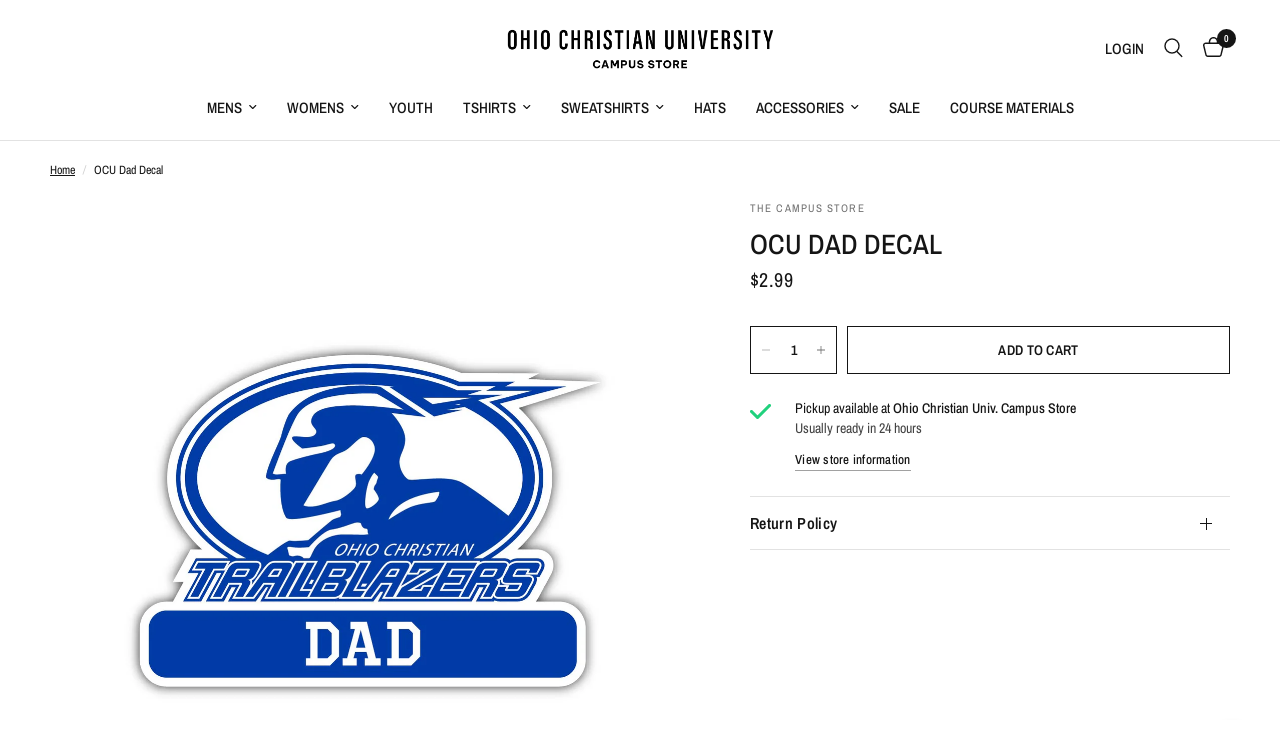

--- FILE ---
content_type: text/css
request_url: https://ocugear.com/cdn/shop/t/5/assets/mobile-menu.css?v=114205156047321405611766458782
body_size: 386
content:
.mobile-menu .sub-menu{transition:all .25s cubic-bezier(.104,.204,.492,1)}.mobile-menu-drawer{position:absolute;top:100%;left:0;width:100vw;background:var(--color-header-bg, var(--bg-body, #fff));height:calc(100vh - calc(100% + var(--header-offset, 0px)));display:block;border-top:1px solid var(--color-header-border, var(--color-border));overflow-x:hidden;overflow-y:scroll;text-align:left;opacity:0;visibility:hidden;will-change:opacity,transform;transform:translateY(50px);transition:opacity .25s cubic-bezier(.104,.204,.492,1),transform .25s cubic-bezier(.104,.204,.492,1);scrollbar-width:none;--color-price: var(--color-header-text);--color-accent: var(--color-header-links);--color-accent-rgb: var(--color-header-links-rgb)}.mobile-menu-drawer::-webkit-scrollbar{display:none}@supports (height: 100dvh){.mobile-menu-drawer{height:calc(100dvh - calc(100% + var(--header-offset, 0px)))}}.mobile-menu-drawer.active{transform:translateY(0);opacity:1;visibility:visible}.mobile-menu-drawer--inner{min-height:100%;position:relative;display:flex;flex-direction:column}.mobile-menu-drawer .thb-mobile-menu-footer{padding:15px;margin-top:auto;position:sticky;bottom:0;left:0;background:var(--color-header-bg, var(--bg-body, #fff))}@media only screen and (min-width: 768px){.mobile-menu-drawer .thb-mobile-menu-footer{padding:30px 50px}}.mobile-menu-drawer .thb-mobile-menu-footer .thb-localization-forms{text-align:left}.mobile-menu-drawer .thb-mobile-menu-footer .shopify-localization-form>div{margin-left:0;margin-right:20px}.mobile-menu-drawer .thb-mobile-menu-footer .shopify-localization-form .select{margin-bottom:0;padding-right:14px}.mobile-menu-drawer .thb-mobile-menu-footer .shopify-localization-form .select-arrow{right:0}.mobile-menu-drawer .thb-mobile-menu-footer .shopify-localization-form .select-arrow svg path{stroke:var(--color-header-text, --color-body)}.mobile-menu-drawer .thb-mobile-menu-footer .shopify-localization-form select{font-size:.875rem;white-space:nowrap;text-overflow:ellipsis;color:var(--color-header-text, --color-body)}.mobile-menu-drawer .thb-mobile-menu-footer .thb-mobile-account-link{display:flex;align-items:center;font-size:.875rem;color:var(--color-header-links, --color-accent)}.mobile-menu-drawer .thb-mobile-menu-footer .thb-mobile-account-link svg{margin-right:12px;height:14px;width:auto}.mobile-menu-drawer .thb-mobile-menu-footer .thb-mobile-account-link svg path{fill:var(--color-header-links, --color-accent)}[dir=rtl] .mobile-menu-drawer .thb-mobile-menu-footer .thb-mobile-account-link svg{margin-right:0;margin-left:12px}.no-js .mobile-menu-drawer .thb-mobile-menu-footer .thb-mobile-account-link{margin-left:auto}.mobile-menu-drawer .mega-menu-promotion{display:block;width:calc(100% + 30px);margin:0 -15px}.mobile-menu-drawer .mega-menu-promotion--cover{padding:0 30px 30px}@media only screen and (min-width: 768px){.mobile-menu-drawer .mega-menu-promotion--cover{padding:0 50px 50px}}.mobile-menu-drawer .mega-menu-promotion img{transform:scale(1)}.mobile-menu-drawer .mega-menu-promotion.mega-menu-promotion--small{width:100%;margin:0 0 10px;display:block}.mobile-menu-drawer .mega-menu-promotion.mega-menu-promotion--small .mega-menu-promotion--cover{padding:8px 15px}.mobile-menu{list-style:none;margin:0 0 20px;overflow:hidden;width:100%;padding:0 15px}@media only screen and (min-width: 768px){.mobile-menu{padding:0 50px}}.mobile-menu li .link-container{display:flex;align-items:center;min-height:60px;padding:5px 0;font-size:1.5rem;letter-spacing:.05em;border-bottom:1px solid var(--color-header-border, var(--color-border));color:var(--color-header-links, --color-accent)}.mobile-menu li .link-container .link-forward{height:100%;display:flex;align-items:center;line-height:59px;margin-left:auto}[dir=rtl] .mobile-menu li .link-container .link-forward{transform:rotate(180deg)}.mobile-menu li .link-container .link-forward svg path{stroke:var(--color-header-links, --color-accent)}.mobile-menu li .link-container .parent-link{width:100%;display:flex;align-items:center;min-height:50px}.no-js .mobile-menu li .link-container[open]>.sub-menu{transform:translate(0);visibility:visible}.mobile-menu li .link-container[open].menu-opening>.sub-menu{transform:translate(0);visibility:visible}.mobile-menu .parent-link-back button{width:100%;font-size:.875rem;height:50px;display:flex;align-items:center;color:var(--color-header-links, --color-accent)}.mobile-menu .parent-link-back button svg{margin-right:10px}.mobile-menu .parent-link-back button svg path{stroke:var(--color-header-links, --color-accent)}[dir=rtl] .mobile-menu .parent-link-back button svg{margin:0 0 0 10px;transform:rotate(180deg)}.mobile-menu .sub-menu{width:100%;min-height:100%;position:absolute;top:0;left:0;z-index:10;background:var(--color-header-bg, var(--bg-body, #fff));transform:translate(100%);margin-left:0;list-style:none;padding:0 15px;visibility:hidden}@media only screen and (min-width: 768px){.mobile-menu .sub-menu{padding:0 50px}}.mobile-menu .sub-menu .sub-menu{z-index:12}[dir=rtl] .mobile-menu .sub-menu{transform:translate(-100%)}.mobile-menu .mega-menu-sidebar--content{padding:0;border:0;list-style:none;margin:0;display:grid;grid-template-columns:1fr 1fr;gap:20px 10px}.mobile-secondary-menu{list-style:none;margin:0 0 30px;font-size:.875rem;padding:0 15px}@media only screen and (min-width: 768px){.mobile-secondary-menu{padding:0 50px}}.mobile-secondary-menu a{display:block;font-size:inherit;color:var(--color-header-links, --color-accent)}
/*# sourceMappingURL=/cdn/shop/t/5/assets/mobile-menu.css.map?v=114205156047321405611766458782 */
